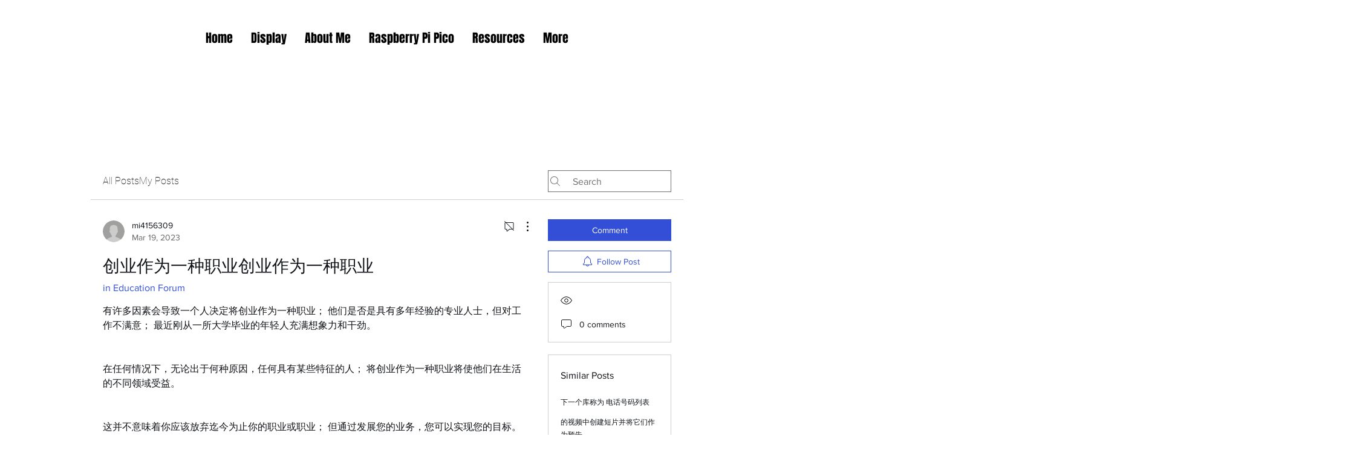

--- FILE ---
content_type: text/html; charset=utf-8
request_url: https://www.google.com/recaptcha/api2/aframe
body_size: 265
content:
<!DOCTYPE HTML><html><head><meta http-equiv="content-type" content="text/html; charset=UTF-8"></head><body><script nonce="reo4Cz4FA-_ptmOn0vaRHA">/** Anti-fraud and anti-abuse applications only. See google.com/recaptcha */ try{var clients={'sodar':'https://pagead2.googlesyndication.com/pagead/sodar?'};window.addEventListener("message",function(a){try{if(a.source===window.parent){var b=JSON.parse(a.data);var c=clients[b['id']];if(c){var d=document.createElement('img');d.src=c+b['params']+'&rc='+(localStorage.getItem("rc::a")?sessionStorage.getItem("rc::b"):"");window.document.body.appendChild(d);sessionStorage.setItem("rc::e",parseInt(sessionStorage.getItem("rc::e")||0)+1);localStorage.setItem("rc::h",'1769103706867');}}}catch(b){}});window.parent.postMessage("_grecaptcha_ready", "*");}catch(b){}</script></body></html>